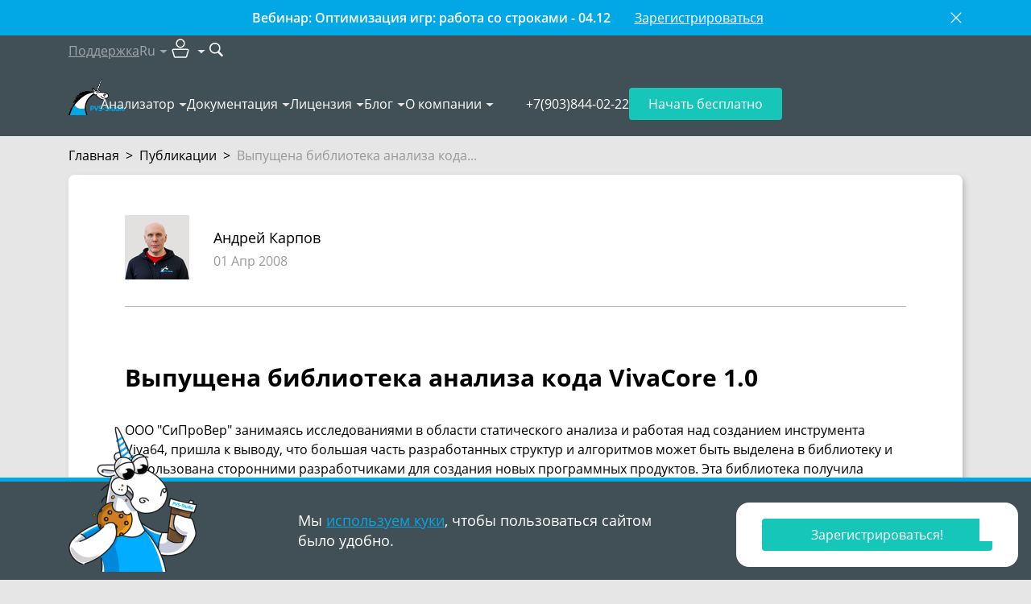

--- FILE ---
content_type: text/css
request_url: https://cdn.pvs-studio.ru/static/styles/slider.min.css?ver=539
body_size: 743
content:
@keyframes splide-loading{0%{transform:rotate(0)}to{transform:rotate(1turn)}}.splide__track--draggable{-webkit-touch-callout:none;-webkit-user-select:none;-ms-user-select:none;user-select:none}.splide__track--fade>.splide__list>.splide__slide{margin:0!important;opacity:0;z-index:0}.splide__track--fade>.splide__list>.splide__slide.is-active{opacity:1;z-index:1}.splide--rtl{direction:rtl}.splide__track--ttb>.splide__list{display:block}.splide__container{box-sizing:border-box;position:relative}.splide__list{backface-visibility:hidden;display:-ms-flexbox;display:flex;height:100%;margin:0!important;padding:0!important}.splide.is-initialized:not(.is-active) .splide__list{display:block}.splide__pagination{-ms-flex-align:center;align-items:center;display:-ms-flexbox;display:flex;-ms-flex-wrap:wrap;flex-wrap:wrap;-ms-flex-pack:center;justify-content:center;margin:0;pointer-events:none}.splide__pagination li{display:inline-block;line-height:1;list-style-type:none;margin:0;pointer-events:auto}.splide:not(.is-overflow) .splide__pagination{display:none}.splide__progress__bar{width:0}.splide{position:relative;visibility:hidden}.splide.is-initialized,.splide.is-rendered{visibility:visible}.splide__slide{backface-visibility:hidden;box-sizing:border-box;-ms-flex-negative:0;flex-shrink:0;list-style-type:none!important;margin:0;position:relative}.splide__slide img{vertical-align:bottom}.splide__spinner{animation:splide-loading 1s linear infinite;border:2px solid #999;border-left-color:transparent;border-radius:50%;bottom:0;contain:strict;display:inline-block;height:20px;left:0;margin:auto;position:absolute;right:0;top:0;width:20px}.splide__sr{clip:rect(0 0 0 0);border:0;height:1px;margin:-1px;overflow:hidden;padding:0;position:absolute;width:1px}.splide__toggle.is-active .splide__toggle__play,.splide__toggle__pause{display:none}.splide__toggle.is-active .splide__toggle__pause{display:inline}.splide__track{overflow:hidden;position:relative;z-index:0}
.splide{--track-offset: 15px}.splide__arrow{--arrow-width: 38px;--arrow-offset: -38px;position:absolute;top:50%;transform:translateY(-50%);z-index:2;border:none;margin-top:-39px;width:var(--arrow-width);height:77px;background:url(/static/images/icons/arrows/back.png) no-repeat;cursor:pointer;content:"";width:40px;height:78px}.splide__arrow svg{display:none}.splide__arrow--prev.splide__arrow{transform:rotate(0deg)}.splide__arrow--next.splide__arrow{transform:rotate(180deg)}.splide__arrow--next.splide__arrow:hover{transform:rotate(0deg)}.splide__arrow:hover{transform:rotate(180deg);background:url(/static/images/icons/arrows/forward_2_hover.png) no-repeat}.splide__arrow--prev{left:-55px}.splide__arrow--next{right:-55px}.splide__track{padding:var(--track-offset) !important;margin:calc(-1*var(--track-offset))}.splide__pagination{display:none}.last-content-carousel .splide__slide{--offset: 30px;padding-left:var(--offset);padding-right:var(--offset)}@media(min-width: 768px){.last-content-carousel .splide__slide{--offset: 0px}}.last-content-carousel .splide__slide>*{margin-left:calc(-0.8*var(--offset));margin-right:calc(-0.8*var(--offset))}


--- FILE ---
content_type: application/javascript; charset=utf-8
request_url: https://cdn.pvs-studio.ru/static/vite/js/modal.js?ver=539
body_size: 3215
content:
import{c as y}from"../assets/_commonjsHelpers-28e086c5.js";import{r as O,a as Y,b as L,c as I,d as et,e as it}from"../assets/selector-engine-5f84c5ab.js";var V={},st={get exports(){return V},set exports(r){V=r}},S={},nt={get exports(){return S},set exports(r){S=r}};/*!
  * Bootstrap backdrop.js v5.3.3 (https://getbootstrap.com/)
  * Copyright 2011-2024 The Bootstrap Authors (https://github.com/twbs/bootstrap/graphs/contributors)
  * Licensed under MIT (https://github.com/twbs/bootstrap/blob/main/LICENSE)
  */var B;function ot(){return B||(B=1,function(r,w){(function(n,e){r.exports=e(O(),Y(),L())})(y,function(n,e,a){const _="backdrop",f="fade",l="show",h=`mousedown.bs.${_}`,p={className:"modal-backdrop",clickCallback:null,isAnimated:!1,isVisible:!0,rootElement:"body"},g={className:"string",clickCallback:"(function|null)",isAnimated:"boolean",isVisible:"boolean",rootElement:"(element|string)"};class o extends e{constructor(i){super(),this._config=this._getConfig(i),this._isAppended=!1,this._element=null}static get Default(){return p}static get DefaultType(){return g}static get NAME(){return _}show(i){if(!this._config.isVisible){a.execute(i);return}this._append();const d=this._getElement();this._config.isAnimated&&a.reflow(d),d.classList.add(l),this._emulateAnimation(()=>{a.execute(i)})}hide(i){if(!this._config.isVisible){a.execute(i);return}this._getElement().classList.remove(l),this._emulateAnimation(()=>{this.dispose(),a.execute(i)})}dispose(){this._isAppended&&(n.off(this._element,h),this._element.remove(),this._isAppended=!1)}_getElement(){if(!this._element){const i=document.createElement("div");i.className=this._config.className,this._config.isAnimated&&i.classList.add(f),this._element=i}return this._element}_configAfterMerge(i){return i.rootElement=a.getElement(i.rootElement),i}_append(){if(this._isAppended)return;const i=this._getElement();this._config.rootElement.append(i),n.on(i,h,()=>{a.execute(this._config.clickCallback)}),this._isAppended=!0}_emulateAnimation(i){a.executeAfterTransition(i,this._getElement(),this._config.isAnimated)}}return o})}(nt)),S}var v={},rt={get exports(){return v},set exports(r){v=r}};/*!
  * Bootstrap component-functions.js v5.3.3 (https://getbootstrap.com/)
  * Copyright 2011-2024 The Bootstrap Authors (https://github.com/twbs/bootstrap/graphs/contributors)
  * Licensed under MIT (https://github.com/twbs/bootstrap/blob/main/LICENSE)
  */var $;function at(){return $||($=1,function(r,w){(function(n,e){e(w,O(),I(),L())})(y,function(n,e,a,_){const f=(l,h="hide")=>{const p=`click.dismiss${l.EVENT_KEY}`,g=l.NAME;e.on(document,p,`[data-bs-dismiss="${g}"]`,function(o){if(["A","AREA"].includes(this.tagName)&&o.preventDefault(),_.isDisabled(this))return;const t=a.getElementFromSelector(this)||this.closest(`.${g}`);l.getOrCreateInstance(t)[h]()})};n.enableDismissTrigger=f,Object.defineProperty(n,Symbol.toStringTag,{value:"Module"})})}(rt,v)),v}var k={},lt={get exports(){return k},set exports(r){k=r}};/*!
  * Bootstrap focustrap.js v5.3.3 (https://getbootstrap.com/)
  * Copyright 2011-2024 The Bootstrap Authors (https://github.com/twbs/bootstrap/graphs/contributors)
  * Licensed under MIT (https://github.com/twbs/bootstrap/blob/main/LICENSE)
  */var W;function ct(){return W||(W=1,function(r,w){(function(n,e){r.exports=e(O(),I(),Y())})(y,function(n,e,a){const _="focustrap",l=".bs.focustrap",h=`focusin${l}`,p=`keydown.tab${l}`,g="Tab",o="forward",t="backward",i={autofocus:!0,trapElement:null},d={autofocus:"boolean",trapElement:"element"};class E extends a{constructor(u){super(),this._config=this._getConfig(u),this._isActive=!1,this._lastTabNavDirection=null}static get Default(){return i}static get DefaultType(){return d}static get NAME(){return _}activate(){this._isActive||(this._config.autofocus&&this._config.trapElement.focus(),n.off(document,l),n.on(document,h,u=>this._handleFocusin(u)),n.on(document,p,u=>this._handleKeydown(u)),this._isActive=!0)}deactivate(){this._isActive&&(this._isActive=!1,n.off(document,l))}_handleFocusin(u){const{trapElement:b}=this._config;if(u.target===document||u.target===b||b.contains(u.target))return;const D=e.focusableChildren(b);D.length===0?b.focus():this._lastTabNavDirection===t?D[D.length-1].focus():D[0].focus()}_handleKeydown(u){u.key===g&&(this._lastTabNavDirection=u.shiftKey?t:o)}}return E})}(lt)),k}var C={},ut={get exports(){return C},set exports(r){C=r}};/*!
  * Bootstrap scrollbar.js v5.3.3 (https://getbootstrap.com/)
  * Copyright 2011-2024 The Bootstrap Authors (https://github.com/twbs/bootstrap/graphs/contributors)
  * Licensed under MIT (https://github.com/twbs/bootstrap/blob/main/LICENSE)
  */var F;function ht(){return F||(F=1,function(r,w){(function(n,e){r.exports=e(et(),I(),L())})(y,function(n,e,a){const _=".fixed-top, .fixed-bottom, .is-fixed, .sticky-top",f=".sticky-top",l="padding-right",h="margin-right";class p{constructor(){this._element=document.body}getWidth(){const o=document.documentElement.clientWidth;return Math.abs(window.innerWidth-o)}hide(){const o=this.getWidth();this._disableOverFlow(),this._setElementAttributes(this._element,l,t=>t+o),this._setElementAttributes(_,l,t=>t+o),this._setElementAttributes(f,h,t=>t-o)}reset(){this._resetElementAttributes(this._element,"overflow"),this._resetElementAttributes(this._element,l),this._resetElementAttributes(_,l),this._resetElementAttributes(f,h)}isOverflowing(){return this.getWidth()>0}_disableOverFlow(){this._saveInitialAttribute(this._element,"overflow"),this._element.style.overflow="hidden"}_setElementAttributes(o,t,i){const d=this.getWidth(),E=A=>{if(A!==this._element&&window.innerWidth>A.clientWidth+d)return;this._saveInitialAttribute(A,t);const u=window.getComputedStyle(A).getPropertyValue(t);A.style.setProperty(t,`${i(Number.parseFloat(u))}px`)};this._applyManipulationCallback(o,E)}_saveInitialAttribute(o,t){const i=o.style.getPropertyValue(t);i&&n.setDataAttribute(o,t,i)}_resetElementAttributes(o,t){const i=d=>{const E=n.getDataAttribute(d,t);if(E===null){d.style.removeProperty(t);return}n.removeDataAttribute(d,t),d.style.setProperty(t,E)};this._applyManipulationCallback(o,i)}_applyManipulationCallback(o,t){if(a.isElement(o)){t(o);return}for(const i of e.find(o,this._element))t(i)}}return p})}(ut)),C}/*!
  * Bootstrap modal.js v5.3.3 (https://getbootstrap.com/)
  * Copyright 2011-2024 The Bootstrap Authors (https://github.com/twbs/bootstrap/graphs/contributors)
  * Licensed under MIT (https://github.com/twbs/bootstrap/blob/main/LICENSE)
  */(function(r,w){(function(n,e){r.exports=e(it(),O(),I(),ot(),at(),ct(),L(),ht())})(y,function(n,e,a,_,f,l,h,p){const g="modal",t=".bs.modal",i=".data-api",d="Escape",E=`hide${t}`,A=`hidePrevented${t}`,u=`hidden${t}`,b=`show${t}`,D=`shown${t}`,q=`resize${t}`,K=`click.dismiss${t}`,P=`mousedown.dismiss${t}`,G=`keydown.dismiss${t}`,z=`click${t}${i}`,R="modal-open",U="fade",x="show",M="modal-static",Q=".modal.show",J=".modal-dialog",X=".modal-body",Z='[data-bs-toggle="modal"]',j={backdrop:!0,focus:!0,keyboard:!0},H={backdrop:"(boolean|string)",focus:"boolean",keyboard:"boolean"};class T extends n{constructor(s,c){super(s,c),this._dialog=a.findOne(J,this._element),this._backdrop=this._initializeBackDrop(),this._focustrap=this._initializeFocusTrap(),this._isShown=!1,this._isTransitioning=!1,this._scrollBar=new p,this._addEventListeners()}static get Default(){return j}static get DefaultType(){return H}static get NAME(){return g}toggle(s){return this._isShown?this.hide():this.show(s)}show(s){this._isShown||this._isTransitioning||e.trigger(this._element,b,{relatedTarget:s}).defaultPrevented||(this._isShown=!0,this._isTransitioning=!0,this._scrollBar.hide(),document.body.classList.add(R),this._adjustDialog(),this._backdrop.show(()=>this._showElement(s)))}hide(){!this._isShown||this._isTransitioning||e.trigger(this._element,E).defaultPrevented||(this._isShown=!1,this._isTransitioning=!0,this._focustrap.deactivate(),this._element.classList.remove(x),this._queueCallback(()=>this._hideModal(),this._element,this._isAnimated()))}dispose(){e.off(window,t),e.off(this._dialog,t),this._backdrop.dispose(),this._focustrap.deactivate(),super.dispose()}handleUpdate(){this._adjustDialog()}_initializeBackDrop(){return new _({isVisible:!!this._config.backdrop,isAnimated:this._isAnimated()})}_initializeFocusTrap(){return new l({trapElement:this._element})}_showElement(s){document.body.contains(this._element)||document.body.append(this._element),this._element.style.display="block",this._element.removeAttribute("aria-hidden"),this._element.setAttribute("aria-modal",!0),this._element.setAttribute("role","dialog"),this._element.scrollTop=0;const c=a.findOne(X,this._dialog);c&&(c.scrollTop=0),h.reflow(this._element),this._element.classList.add(x);const m=()=>{this._config.focus&&this._focustrap.activate(),this._isTransitioning=!1,e.trigger(this._element,D,{relatedTarget:s})};this._queueCallback(m,this._dialog,this._isAnimated())}_addEventListeners(){e.on(this._element,G,s=>{if(s.key===d){if(this._config.keyboard){this.hide();return}this._triggerBackdropTransition()}}),e.on(window,q,()=>{this._isShown&&!this._isTransitioning&&this._adjustDialog()}),e.on(this._element,P,s=>{e.one(this._element,K,c=>{if(!(this._element!==s.target||this._element!==c.target)){if(this._config.backdrop==="static"){this._triggerBackdropTransition();return}this._config.backdrop&&this.hide()}})})}_hideModal(){this._element.style.display="none",this._element.setAttribute("aria-hidden",!0),this._element.removeAttribute("aria-modal"),this._element.removeAttribute("role"),this._isTransitioning=!1,this._backdrop.hide(()=>{document.body.classList.remove(R),this._resetAdjustments(),this._scrollBar.reset(),e.trigger(this._element,u)})}_isAnimated(){return this._element.classList.contains(U)}_triggerBackdropTransition(){if(e.trigger(this._element,A).defaultPrevented)return;const c=this._element.scrollHeight>document.documentElement.clientHeight,m=this._element.style.overflowY;m==="hidden"||this._element.classList.contains(M)||(c||(this._element.style.overflowY="hidden"),this._element.classList.add(M),this._queueCallback(()=>{this._element.classList.remove(M),this._queueCallback(()=>{this._element.style.overflowY=m},this._dialog)},this._dialog),this._element.focus())}_adjustDialog(){const s=this._element.scrollHeight>document.documentElement.clientHeight,c=this._scrollBar.getWidth(),m=c>0;if(m&&!s){const N=h.isRTL()?"paddingLeft":"paddingRight";this._element.style[N]=`${c}px`}if(!m&&s){const N=h.isRTL()?"paddingRight":"paddingLeft";this._element.style[N]=`${c}px`}}_resetAdjustments(){this._element.style.paddingLeft="",this._element.style.paddingRight=""}static jQueryInterface(s,c){return this.each(function(){const m=T.getOrCreateInstance(this,s);if(typeof s=="string"){if(typeof m[s]>"u")throw new TypeError(`No method named "${s}"`);m[s](c)}})}}return e.on(document,z,Z,function(tt){const s=a.getElementFromSelector(this);["A","AREA"].includes(this.tagName)&&tt.preventDefault(),e.one(s,b,N=>{N.defaultPrevented||e.one(s,u,()=>{h.isVisible(this)&&this.focus()})});const c=a.findOne(Q);c&&T.getInstance(c).hide(),T.getOrCreateInstance(s).toggle(this)}),f.enableDismissTrigger(T),h.defineJQueryPlugin(T),T})})(st);const dt=V;document.addEventListener("keydown",r=>{r.key==="Escape"&&document.querySelectorAll(".modal").forEach(n=>{const e=dt.getInstance(n);e&&e.hide()})});


--- FILE ---
content_type: image/svg+xml
request_url: https://cdn.pvs-studio.ru/static/images/logo/feedly_icon.svg
body_size: 278
content:
<svg id="Layer_1" data-name="Layer 1" xmlns="http://www.w3.org/2000/svg" xmlns:xlink="http://www.w3.org/1999/xlink" viewBox="0 0 34 30"><defs><style>.cls-1{fill:#87c040;}.cls-2{fill:url(#linear-gradient);}.cls-3{fill:url(#linear-gradient-2);}.cls-4{fill:url(#linear-gradient-3);}</style><linearGradient id="linear-gradient" x1="14.58" y1="24.66" x2="19.42" y2="24.66" gradientUnits="userSpaceOnUse"><stop offset="0" stop-color="#eff7fc"/><stop offset="1" stop-color="#fff"/></linearGradient><linearGradient id="linear-gradient-2" x1="10.61" y1="18.7" x2="19.42" y2="18.7" xlink:href="#linear-gradient"/><linearGradient id="linear-gradient-3" x1="6.64" y1="12.75" x2="19.42" y2="12.75" xlink:href="#linear-gradient"/></defs><path class="cls-1" d="M32.91,14.35,19.64,1.08a3.78,3.78,0,0,0-5.29,0L1.09,14.35a3.75,3.75,0,0,0,0,5.28l9.46,9.47A3.79,3.79,0,0,0,13,30h8a3.75,3.75,0,0,0,2.65-1.11l9.28-9.28A3.76,3.76,0,0,0,32.91,14.35Zm-13.64,11-1.33,1.33a.55.55,0,0,1-.38.15H16.43a.52.52,0,0,1-.35-.13l-1.35-1.35a.53.53,0,0,1,0-.75l1.89-1.89a.54.54,0,0,1,.76,0l1.89,1.89A.53.53,0,0,1,19.27,25.32Zm0-7.94L14,22.68a.55.55,0,0,1-.38.15H12.46a.52.52,0,0,1-.35-.13l-1.35-1.35a.54.54,0,0,1,0-.76l5.86-5.85a.54.54,0,0,1,.76,0l1.89,1.89A.53.53,0,0,1,19.27,17.38Zm0-7.94L10,18.71a.55.55,0,0,1-.38.15H8.49a.52.52,0,0,1-.35-.13L6.79,17.38a.54.54,0,0,1,0-.76l9.83-9.84a.58.58,0,0,1,.76,0l1.89,1.91A.53.53,0,0,1,19.27,9.44Z"/><path class="cls-2" d="M19.27,25.32l-1.33,1.33a.55.55,0,0,1-.38.15H16.43a.52.52,0,0,1-.35-.13l-1.35-1.35a.53.53,0,0,1,0-.75l1.89-1.89a.54.54,0,0,1,.76,0l1.89,1.89A.53.53,0,0,1,19.27,25.32Z"/><path class="cls-3" d="M19.27,17.38,14,22.68a.55.55,0,0,1-.38.15H12.46a.52.52,0,0,1-.35-.13l-1.35-1.35a.54.54,0,0,1,0-.76l5.86-5.85a.54.54,0,0,1,.76,0l1.89,1.89A.53.53,0,0,1,19.27,17.38Z"/><path class="cls-4" d="M19.27,9.44,10,18.71a.55.55,0,0,1-.38.15H8.49a.52.52,0,0,1-.35-.13L6.79,17.38a.54.54,0,0,1,0-.76l9.83-9.84a.58.58,0,0,1,.76,0l1.89,1.91A.53.53,0,0,1,19.27,9.44Z"/></svg>

--- FILE ---
content_type: image/svg+xml
request_url: https://cdn.pvs-studio.ru/static/images/icons/user_pa.svg
body_size: 42
content:
<svg width="32" height="32" viewBox="0 0 32 32" fill="none" xmlns="http://www.w3.org/2000/svg">
<path d="M16.0001 14.77C18.6953 14.77 20.8801 12.5852 20.8801 9.89001C20.8801 7.19486 18.6953 5.01001 16.0001 5.01001C13.305 5.01001 11.1201 7.19486 11.1201 9.89001C11.1201 12.5852 13.305 14.77 16.0001 14.77Z" stroke="white" stroke-width="1.5" stroke-miterlimit="10"/>
<path d="M25.695 19L23.64 26.12C23.5883 26.3529 23.4633 26.5631 23.2833 26.7197C23.1033 26.8763 22.8778 26.971 22.64 26.99H9.38C9.14217 26.971 8.91668 26.8763 8.73669 26.7197C8.55669 26.5631 8.43167 26.3529 8.38 26.12L6.305 19C6.065 18.165 6.585 17.295 7.33 17.295H24.67C25.415 17.28 25.935 18.15 25.695 19Z" stroke="white" stroke-width="1.5" stroke-miterlimit="10"/>
</svg>


--- FILE ---
content_type: application/javascript; charset=utf-8
request_url: https://cdn.pvs-studio.ru/static/vite/js/pages/blog/blog-item-page.js
body_size: 16
content:
let o=!0;const r=document.getElementById("blog-sidebar-trial");r&&setTimeout(()=>{document.querySelector(".b-leftmenu__container").scrollTo({top:document.querySelector(".b-leftmenu__container").scrollHeight,behavior:"smooth"}),o=!1},500);window.contentMeta&&window.contentMeta.includes('name="resize"')&&(new IntersectionObserver(t=>{if(t[0].isIntersecting){const e=document.querySelector(".b-leftmenu__container");e&&(e.scrollTop=1e4)}else{const e=document.querySelector(".b-leftmenu__container");e&&(e.scrollTop=0)}}).observe(document.getElementById("rightmenu-intersection-observer")),new IntersectionObserver(t=>{if(typeof o<"u"&&!o&&t[0].intersectionRatio>0){const e=document.querySelector(".b-leftmenu__container");e&&(e.scrollTop=0)}}).observe(document.getElementById("fb-root")));


--- FILE ---
content_type: image/svg+xml
request_url: https://cdn.pvs-studio.ru/static/images/icons/search.svg
body_size: 8
content:
<svg width="18" height="18" viewBox="0 0 18 18" fill="none" xmlns="http://www.w3.org/2000/svg">
<path d="M6.8 0C3.04063 0 0 3.04063 0 6.8C0 10.5594 3.04063 13.6 6.8 13.6C8.14219 13.6 9.38437 13.2063 10.4375 12.5375L15.35 17.45L17.05 15.75L12.2 10.9125C13.0719 9.76875 13.6 8.35156 13.6 6.8C13.6 3.04063 10.5594 0 6.8 0ZM6.8 1.6C9.67969 1.6 12 3.92031 12 6.8C12 9.67969 9.67969 12 6.8 12C3.92031 12 1.6 9.67969 1.6 6.8C1.6 3.92031 3.92031 1.6 6.8 1.6Z" fill="white"/>
</svg>


--- FILE ---
content_type: image/svg+xml
request_url: https://cdn.pvs-studio.ru/static/images/icons/close.svg
body_size: 60
content:
<?xml version="1.0" encoding="utf-8"?>
<!-- Generator: Adobe Illustrator 24.2.3, SVG Export Plug-In . SVG Version: 6.00 Build 0)  -->
<svg version="1.1" id="Layer_1" xmlns="http://www.w3.org/2000/svg" xmlns:xlink="http://www.w3.org/1999/xlink" x="0px" y="0px"
	 viewBox="0 0 24.5 12.2" style="enable-background:new 0 0 24.5 12.2;" xml:space="preserve">
<style type="text/css">
	.st0{fill:#838B90;}
</style>
<polygon class="st0" points="22,-2.4 19.3,-5.1 12.3,2 5.2,-5.1 2.5,-2.4 9.6,4.7 2.5,11.7 5.2,14.4 12.3,7.3 19.3,14.4 22,11.7 
	14.9,4.7 "/>
</svg>


--- FILE ---
content_type: image/svg+xml
request_url: https://cdn.pvs-studio.ru/static/images/logo/vk_2.svg
body_size: 208
content:
<svg id="Layer_1" data-name="Layer 1" xmlns="http://www.w3.org/2000/svg" viewBox="0 0 34 34"><defs><style>.cls-1{fill:#4680c2;}.cls-1,.cls-2{fill-rule:evenodd;}.cls-2{fill:#fff;}</style></defs><path class="cls-1" d="M11.78,0H22.22C31.74,0,34,2.26,34,11.78V22.22C34,31.74,31.74,34,22.22,34H11.78C2.26,34,0,31.74,0,22.22V11.78C0,2.26,2.26,0,11.78,0"/><path class="cls-2" d="M27.83,11.71c.17-.53,0-.91-.74-.91H24.62a1.09,1.09,0,0,0-1.08.69,21.1,21.1,0,0,1-3.05,5.07c-.57.57-.84.76-1.15.76S19,17.13,19,16.6V11.69c0-.63-.2-.92-.72-.92H14.35a.6.6,0,0,0-.63.58c0,.6.89.74,1,2.42v3.65c0,.79-.15.94-.46.94-.84,0-2.88-3.1-4.1-6.63-.24-.69-.48-1-1.1-1H6.55c-.72,0-.84.34-.84.7,0,.65.84,3.91,3.91,8.23,2,2.95,4.94,4.53,7.56,4.53,1.58,0,1.78-.36,1.78-1V21c0-.72.14-.84.64-.84s1,.2,2.47,1.61c1.68,1.68,2,2.45,2.91,2.45h2.47c.72,0,1.06-.36.86-1.06a10.7,10.7,0,0,0-2.08-2.9c-.58-.67-1.44-1.42-1.71-1.78s-.26-.67,0-1.1c0,0,3-4.27,3.31-5.71"/></svg>

--- FILE ---
content_type: image/svg+xml
request_url: https://pvs-studio.ru/ru/blog/view_count/662.svg
body_size: 484
content:
<?xml version="1.0" encoding="utf-8"?>
<!-- Generator: Adobe Illustrator 26.3.1, SVG Export Plug-In . SVG Version: 6.00 Build 0)  -->
<svg version="1.1" id="Слой_1" xmlns="http://www.w3.org/2000/svg" xmlns:xlink="http://www.w3.org/1999/xlink" x="0px" y="0px"
	 viewBox="0 0 41.63 30.07" style="enable-background:new 0 0 41.63 30.07;" xml:space="preserve">
<style type="text/css">
	.st0{fill:none;stroke:#999999;stroke-miterlimit:10;}
</style>
<path class="st0" d="M41.08,15.03c-0.57,1.15-7.34,14.24-19.84,14.53C8.22,29.86,1.02,15.98,0.56,15.03
	C1.02,14.09,8.22,0.2,21.24,0.5C33.74,0.79,40.5,13.88,41.08,15.03z"/>
<circle class="st0" cx="20.91" cy="15.03" r="8.5"/>
</svg>


--- FILE ---
content_type: image/svg+xml
request_url: https://cdn.pvs-studio.ru/static/images/logo/telegram.svg
body_size: 275
content:
<svg id="Layer_1" data-name="Layer 1" xmlns="http://www.w3.org/2000/svg" xmlns:xlink="http://www.w3.org/1999/xlink" viewBox="0 0 34 34"><defs><style>.cls-1{fill:url(#linear-gradient);}.cls-2{fill:#c8daea;}.cls-3{fill:#a9c9dd;}.cls-4{fill:url(#linear-gradient-2);}</style><linearGradient id="linear-gradient" x1="381.5" y1="235.85" x2="381.46" y2="235.77" gradientTransform="matrix(240, 0, 0, -240, -91537, 56610)" gradientUnits="userSpaceOnUse"><stop offset="0" stop-color="#37aee2"/><stop offset="1" stop-color="#1e96c8"/></linearGradient><linearGradient id="linear-gradient-2" x1="379.83" y1="237.42" x2="379.86" y2="237.37" gradientTransform="matrix(130.49, 0, 0, -109.45, -49546.8, 26002.84)" gradientUnits="userSpaceOnUse"><stop offset="0" stop-color="#eff7fc"/><stop offset="1" stop-color="#fff"/></linearGradient></defs><circle class="cls-1" cx="17" cy="17" r="17"/><path class="cls-2" d="M13.88,24.79c-.55,0-.45-.21-.64-.73l-1.62-5.33,12.46-7.4"/><path class="cls-3" d="M13.88,24.79a1.07,1.07,0,0,0,.85-.42L17,22.16l-2.83-1.7"/><path class="cls-4" d="M14.17,20.46,21,25.52c.79.43,1.35.21,1.54-.73l2.79-13.14c.29-1.14-.43-1.66-1.18-1.32L7.79,16.64c-1.11.45-1.11,1.07-.2,1.35l4.2,1.31,9.73-6.13c.46-.28.88-.13.54.17"/></svg>

--- FILE ---
content_type: image/svg+xml
request_url: https://cdn.pvs-studio.ru/static/assets/spoiler.svg
body_size: 32
content:
<svg xmlns="http://www.w3.org/2000/svg" width="9.906" height="4.85" viewBox="0 0 9.906 4.85">
  <defs>
    <style>
      .cls-1 {
        fill: #999;
        fill-rule: evenodd;
      }
    </style>
  </defs>
  <path id="_" data-name="ˆ" class="cls-1" d="M665.639,5800.13h-1.694a20.763,20.763,0,0,0-3.225,2.74,20.446,20.446,0,0,0-3.254-2.74h-1.753v0.34c1.228,1.27,2.109,2.24,2.644,2.89a9.753,9.753,0,0,1,1.126,1.6h2.445a12.04,12.04,0,0,1,1.089-1.55q0.751-.945,2.622-2.94v-0.34Z" transform="translate(-655.719 -5800.12)"/>
</svg>


--- FILE ---
content_type: image/svg+xml
request_url: https://cdn.pvs-studio.ru/static/images/logo/habr_white.svg
body_size: 189
content:
<svg id="layer" xmlns="http://www.w3.org/2000/svg" viewBox="0 0 64 22">
  <defs>
    <style>
      .cls-1 {
        fill: #fff;
      }
    </style>
  </defs>
  <path class="cls-1"
    d="M4.74,8.44a4.78,4.78,0,0,1,3.87-2H9A5.1,5.1,0,0,1,14.22,12v9.64H9.49v-8c0-1.74-.9-2.7-2.34-2.7s-2.41.9-2.41,2.79v7.9H0V0H4.74ZM32.3,21.6H27.75V20a5.06,5.06,0,0,1-4,2h-.22c-4,0-6.89-3.42-6.89-7.76S19.53,6.5,23.51,6.5h.2a5.07,5.07,0,0,1,4,2h0V6.9h4.54V21.6ZM21.4,14.24a3.18,3.18,0,1,0,3.18-3.15A3.16,3.16,0,0,0,21.4,14.24Zm29.84,0c0,4.33-2.94,7.76-6.9,7.76h-.23a5,5,0,0,1-4-2h0v1.58H35.55V0h4.73V8.31A5,5,0,0,1,44.15,6.5h.21c3.94,0,6.88,3.4,6.88,7.73Zm-11.19,0a3.18,3.18,0,1,0,3.18-3.15A3.16,3.16,0,0,0,40.05,14.23ZM64,6.72l-.41,4.68A7.64,7.64,0,0,0,61.18,11h0a1.79,1.79,0,0,0-.34,0,2.4,2.4,0,0,0-2.4,2.38c0,.11,0,.2,0,.31h0v8H53.72V6.91h4.54v1.7A4.4,4.4,0,0,1,62,6.5h.31A6.54,6.54,0,0,1,64,6.74l0,0Z" />
</svg>

--- FILE ---
content_type: image/svg+xml
request_url: https://cdn.pvs-studio.ru/static/images/logo/vk.svg
body_size: 30211
content:
<svg width="45" height="45" viewBox="0 0 45 45" fill="none" xmlns="http://www.w3.org/2000/svg" xmlns:xlink="http://www.w3.org/1999/xlink">
<rect width="45" height="45" fill="url(#pattern0)"/>
<defs>
<pattern id="pattern0" patternContentUnits="objectBoundingBox" width="1" height="1">
<use xlink:href="#image0_1_30" transform="scale(0.000976562)"/>
</pattern>
<image id="image0_1_30" width="1024" height="1024" xlink:href="[data-uri]"/>
</defs>
</svg>
